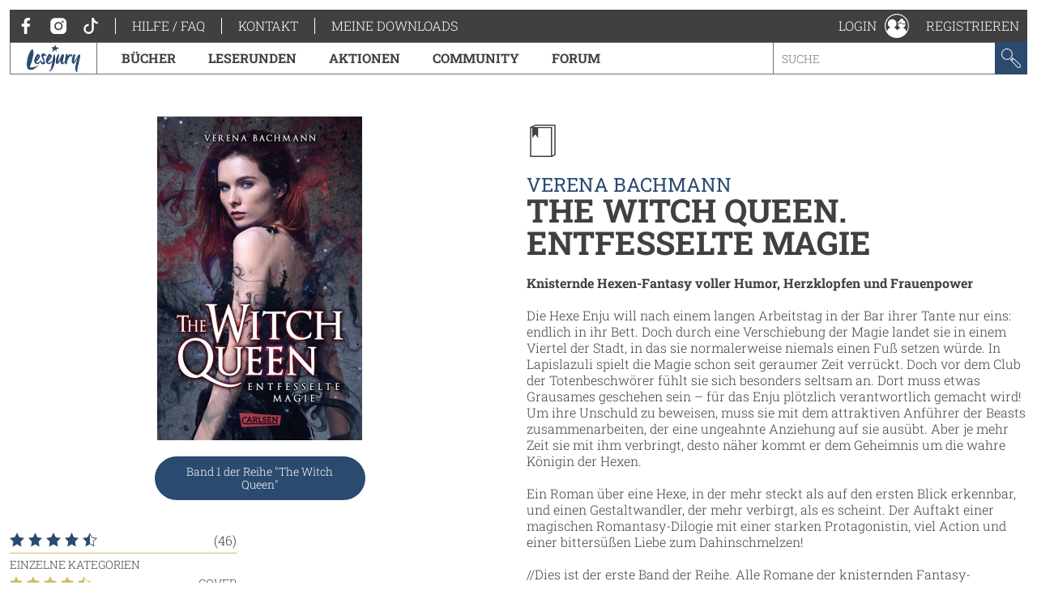

--- FILE ---
content_type: text/html; charset=utf-8
request_url: https://www.lesejury.de/verena-bachmann/buecher/the-witch-queen-entfesselte-magie/9783551584632
body_size: 14030
content:
<!doctype html>
<html lang="de">
<head>
    <link href="favicon.ico" rel="shortcut icon" type="image/ico">

                <meta charset="utf-8">
        <meta name="viewport" content="width=device-width, initial-scale=1, maximum-scale=5, user-scalable=no">
    
    <meta name="robots" content="index,follow,noodp">

    <title>The Witch Queen. Entfesselte Magie | Lesejury</title>

    <link rel="canonical" href="/verena-bachmann/buecher/the-witch-queen-entfesselte-magie/9783551584632">
            <script type="text/javascript">
            var lesejuryIconsConfig = [
                '/assets/toolkit/icons/all.svg',
                '/assets/toolkit/emoticons/all.svg'
            ];
            WebFontConfig = {
                google: {families: ['Roboto+Slab:100,300,400,700:latin']}
            };
        </script>
        <link rel="stylesheet" href="https://www.lesejury.de/assets/toolkit/styles/toolkit.css?v=1764584709">
    
    <script src="https://cloud.ccm19.de/app.js?apiKey=66b91735d8ba1ab2567a7b03cde9b2b71d3bb28d11c8d5f1&amp;domain=636e2121257eba62783050fb" referrerpolicy="origin"></script>
</head>
<body class="">
            <div class="layout-fluid">
            <header class="header">
                <div class="layout">
                    <div class="navigation-wrapper">
                        <span class="hamburger">Menu</span>
                        <div class="mobile-logo">
                            <a href="/">
                                <img itemprop="logo" src="/assets/toolkit/images/logos/lesejury_white.svg" alt="Lesejury">
                            </a>
                        </div>
                        <div class="navigation-inner">
                            <div class="navigation-meta">
    <ul class="navigation-meta__main">
    <li>
        <a class="navigation-meta__link" href="https://www.facebook.com/lesejury/" target="_blank">
            <svg class="icon">
                <use xlink:href="#icon-facebook"></use>
                <title>Facebook</title>
            </svg>
        </a>
        <a class="navigation-meta__link" href="https://www.instagram.com/lesejury/" target="_blank">
            <svg class="icon">
                <use xlink:href="#icon-instagram"></use>
                <title>Instagram</title>
            </svg>
        </a>
        <a class="navigation-meta__link" href="https://www.tiktok.com/@lesejury" target="_blank">
            <svg class="icon">
                <use xlink:href="#icon-tiktok"></use>
                <title>TikTok</title>
            </svg>
        </a>
    </li>
            <li><a href="https://www.lesejury.de/hilfe-faq" target="_self" class="navigation-meta__link">Hilfe / FAQ</a></li>
            <li><a href="https://www.lesejury.de/kontakt" target="_self" class="navigation-meta__link">Kontakt</a></li>
        <li><a href="https://www.lesejury.de/shop/downloads" class="navigation-meta__link" target="_self">Meine Downloads</a></li>
</ul>

</div>                            <nav class="navigation-main">
    <div class="navigation-main__logo" itemscope itemtype="http://schema.org/Organization">
        <a itemprop="url" href="/">
            <img itemprop="logo" src="/assets/toolkit/images/logos/lesejury.svg" alt="Lesejury">
        </a>
    </div>
            <div class="navigation-main-item">
        <a class="navigation-main-item__link" href="/buecher">
            Bücher
        </a>
                            <div class="navigation-main-item__dropdown">
                <div class="navigation-main-panel">
                    <div class="navigation-main-panel__link">
                        <a class="link-emphasized" href="/buecher">
                            Bücher
                            <span class="link-emphasized__icon">
                            <svg class="icon" role="presentation">
                                <use xlink:href="#icon-arrow-right"></use>
                            </svg>
                         </span>
                        </a>
                    </div>
                    <div class="navigation-main-panel__content">
                                                    <div class="navigation-main-panel__column">
                                                                    <span class="headline">
                                        Alle Genres
                                    </span>
                                                                                                    <ul class="navigation-link-list">
                                                                                    <li>
                                                                                                    <a class="navigation-link-list__link" href="/buecher/genres/fantasy-und-science-fiction">Fantasy &amp; Science Fiction</a>
                                                                                            </li>
                                                                                    <li>
                                                                                                    <a class="navigation-link-list__link" href="/buecher/genres/kinder-und-jugend">Kinder &amp; Jugend</a>
                                                                                            </li>
                                                                                    <li>
                                                                                                    <a class="navigation-link-list__link" href="/buecher/genres/krimis-und-thriller">Krimis &amp; Thriller</a>
                                                                                            </li>
                                                                                    <li>
                                                                                                    <a class="navigation-link-list__link" href="/buecher/genres/romane-erzaehlungen">Romane &amp; Erzählungen</a>
                                                                                            </li>
                                                                            </ul>
                                                            </div>
                                                    <div class="navigation-main-panel__column">
                                                                    <span class="headline">
                                        Jetzt stöbern!
                                    </span>
                                                                                                    <ul class="navigation-link-list">
                                                                                    <li>
                                                                                                    <a class="navigation-link-list__icon-link" href="/buecher/empfehlungen-stoebern/neuerscheinungen">
                                                        <svg class="icon" role="presentation">
                                                            <use xlink:href="#icon-new-releases" />
                                                        </svg> Neuerscheinungen
                                                    </a>
                                                                                            </li>
                                                                                    <li>
                                                                                                    <a class="navigation-link-list__icon-link" href="https://www.lesejury.de/rezensionen">
                                                        <svg class="icon" role="presentation">
                                                            <use xlink:href="#icon-reviews" />
                                                        </svg> Neueste Rezensionen
                                                    </a>
                                                                                            </li>
                                                                                    <li>
                                                                                                    <a class="navigation-link-list__icon-link" href="https://www.lesejury.de/praemien">
                                                        <svg class="icon" role="presentation">
                                                            <use xlink:href="#icon-book" />
                                                        </svg> Prämienshop
                                                    </a>
                                                                                            </li>
                                                                            </ul>
                                                            </div>
                                                <ul class="navigation-main-panel__teasers">
                                                            <li>
                                                                    </li>
                                                            <li>
                                                                    </li>
                                                    </ul>
                    </div>
                </div>
            </div>
            </div>
        <div class="navigation-main-item">
        <a class="navigation-main-item__link" href="https://www.lesejury.de/suche/treffer?f[campaign_type]=reading_circle">
            Leserunden
        </a>
                    </div>
        <div class="navigation-main-item">
        <a class="navigation-main-item__link" href="https://www.lesejury.de/aktionen">
            Aktionen
        </a>
                    </div>
        <div class="navigation-main-item">
        <a class="navigation-main-item__link" href="/community">
            Community
        </a>
                            <div class="navigation-main-item__dropdown">
                <div class="navigation-main-panel">
                    <div class="navigation-main-panel__link">
                        <a class="link-emphasized" href="/community">
                            Community
                            <span class="link-emphasized__icon">
                            <svg class="icon" role="presentation">
                                <use xlink:href="#icon-arrow-right"></use>
                            </svg>
                         </span>
                        </a>
                    </div>
                    <div class="navigation-main-panel__content">
                                                    <div class="navigation-main-panel__column">
                                                                    <span class="headline">
                                        Die Lesejury
                                    </span>
                                                                                                    <ul class="navigation-link-list">
                                                                                    <li>
                                                                                                    <a class="navigation-link-list__link" href="/community/aus-der-community/online-mitglieder">Lesejury Mitglieder</a>
                                                                                            </li>
                                                                                    <li>
                                                                                                    <a class="navigation-link-list__link" href="/community/aus-der-community/moderatoren">Moderatorinnen</a>
                                                                                            </li>
                                                                                    <li>
                                                                                                    <a class="navigation-link-list__link" href="/community/aus-der-community/autoren">Autor:innen in der Lesejury</a>
                                                                                            </li>
                                                                                    <li>
                                                                                                    <a class="navigation-link-list__link" href="/community/aus-der-community/rezension-des-monats">Rezensionen des Monats</a>
                                                                                            </li>
                                                                            </ul>
                                                            </div>
                                                    <div class="navigation-main-panel__column">
                                                                    <span class="headline">
                                        Wissenswertes
                                    </span>
                                                                                                    <ul class="navigation-link-list">
                                                                                    <li>
                                                                                                    <a class="navigation-link-list__link" href="/community/wissenswertes/teilnahme-an-leserunden">Wie funktionieren Leserunden?</a>
                                                                                            </li>
                                                                                    <li>
                                                                                                    <a class="navigation-link-list__link" href="/community/wissenswertes/wie-schreibt-man-eine-gute-rezension">Wie schreibt man eine gute Rezension?</a>
                                                                                            </li>
                                                                                    <li>
                                                                                                    <a class="navigation-link-list__link" href="/community/wissenswertes/bonuspunkteuebersicht">Bonuspunkteübersicht</a>
                                                                                            </li>
                                                                                    <li>
                                                                                                    <a class="navigation-link-list__link" href="/community/wissenswertes/unsere-badges">Unsere Badges</a>
                                                                                            </li>
                                                                                    <li>
                                                                                                    <a class="navigation-link-list__link" href="/community/wissenswertes/mitglieder-werben">Mitglieder werben</a>
                                                                                            </li>
                                                                            </ul>
                                                            </div>
                                                    <div class="navigation-main-panel__column">
                                                                    <span class="headline">
                                        Aus der Community
                                    </span>
                                                                                                    <ul class="navigation-link-list">
                                                                                    <li>
                                                                                                    <a class="navigation-link-list__link" href="http://www.lesejury.de/lounges/love-stories">LOVE STORIES</a>
                                                                                            </li>
                                                                                    <li>
                                                                                                    <a class="navigation-link-list__link" href="http://www.lesejury.de/lounges/crimetime">CRIME TIME</a>
                                                                                            </li>
                                                                                    <li>
                                                                                                    <a class="navigation-link-list__link" href="/community/die-community/baumhausbande">Die BaumhausBande</a>
                                                                                            </li>
                                                                            </ul>
                                                            </div>
                                                <ul class="navigation-main-panel__teasers">
                                                            <li>
                                                                    </li>
                                                            <li>
                                                                    </li>
                                                            <li>
                                                                            <a class="navigation-teaser" href="" style="background-image: url();">
                                            <div class="navigation-teaser__content">
                                                <strong class="navigation-teaser__title">
                                                    
                                                </strong>
                                                                                            </div>
                                        </a>
                                                                    </li>
                                                    </ul>
                    </div>
                </div>
            </div>
            </div>
        <div class="navigation-main-item">
        <a class="navigation-main-item__link" href="https://forum.lesejury.de">
            Forum
        </a>
                    </div>

    <form class="search-input" action="/suche/treffer" data-autocomplete-url="/suche/vorschlaege" method="GET">
        <input aria-label="Stichwort" name="q" type="text" placeholder="Suche" accesskey="s" value="">
        <button aria-label="Suchen" type="submit">
            <svg class="icon">
                <use xlink:href="#icon-search"></use>
                <title>Suchen</title>
            </svg>
        </button>
    </form>
</nav>
                        </div>
                        <ul class="navigation-meta__aside">
    <li>
    <div class="navigation-profile">
        <a class="navigation-profile__toggle navigation-wrapper__close" href="/anmelden" data-overlay="ajax" role="button">
            <span class="navigation-profile__label">
                Login
            </span>
            <svg class="icon" role="presentation">
                <use xlink:href="#icon-profile"></use>
            </svg>
        </a>
    </div>
</li>
<li><a href="/nutzer/registrieren" class="navigation-meta__link" target="_self">Registrieren</a></li>

</ul>
                    </div>
                </div>
            </header>
                    </div>
    
            <main class="main--no-breadcrumb">
                <section class="layout-grid" itemscope itemtype="http://schema.org/Book">
        <div class="layout-grid__col">
                <figure class="product-flat product-flat--huge">
        <div class="product-flat__wrapper">
            <img class="product-flat__cover" src="https://www.lesejury.de/media/images/product-huge/the-witch-queen-entfesselte-magie_9783551584632.jpg" alt="Cover-Bild The Witch Queen. Entfesselte Magie">
        </div>
                    </figure>

                            <div class="info-label-wrapper">
                    <span class="info-label">
                                            Band 1
                                        der Reihe "The Witch Queen"
                    </span>
                </div>
            
            <div class="section">
                <div class="rating-stats" itemprop="aggregateRating" itemscope itemtype="http://schema.org/AggregateRating">
                    <div class="rating-stats__rating">
                        <div class="star-rating">
            <span class="star-rating__star">
            <svg class="icon" role="presentation">
                <use xlink:href="#icon-star-filled" />
            </svg>
        </span>
            <span class="star-rating__star">
            <svg class="icon" role="presentation">
                <use xlink:href="#icon-star-filled" />
            </svg>
        </span>
            <span class="star-rating__star">
            <svg class="icon" role="presentation">
                <use xlink:href="#icon-star-filled" />
            </svg>
        </span>
            <span class="star-rating__star">
            <svg class="icon" role="presentation">
                <use xlink:href="#icon-star-filled" />
            </svg>
        </span>
            <span class="star-rating__star">
            <svg class="icon" role="presentation">
                <use xlink:href="#icon-star-half" />
            </svg>
        </span>
    </div>                        <meta itemprop="ratingValue" content="4.5" />
                        <meta itemprop="bestRating" content="5" />
                        <meta itemprop="ratingCount" content="46" />
                        <meta itemprop="reviewCount" content="46" />
                        (46)
                    </div>
                                                                <ul class="rating-stats__entries">
                            <li><span class="rating-stats__label">Einzelne Kategorien</span></li>
                                                            <li>
                                    <div class="star-rating">
            <span class="star-rating__star">
            <svg class="icon" role="presentation">
                <use xlink:href="#icon-star-filled" />
            </svg>
        </span>
            <span class="star-rating__star">
            <svg class="icon" role="presentation">
                <use xlink:href="#icon-star-filled" />
            </svg>
        </span>
            <span class="star-rating__star">
            <svg class="icon" role="presentation">
                <use xlink:href="#icon-star-filled" />
            </svg>
        </span>
            <span class="star-rating__star">
            <svg class="icon" role="presentation">
                <use xlink:href="#icon-star-filled" />
            </svg>
        </span>
            <span class="star-rating__star">
            <svg class="icon" role="presentation">
                <use xlink:href="#icon-star-half" />
            </svg>
        </span>
    </div>                                    Cover
                                </li>
                                                            <li>
                                    <div class="star-rating">
            <span class="star-rating__star">
            <svg class="icon" role="presentation">
                <use xlink:href="#icon-star-filled" />
            </svg>
        </span>
            <span class="star-rating__star">
            <svg class="icon" role="presentation">
                <use xlink:href="#icon-star-filled" />
            </svg>
        </span>
            <span class="star-rating__star">
            <svg class="icon" role="presentation">
                <use xlink:href="#icon-star-filled" />
            </svg>
        </span>
            <span class="star-rating__star">
            <svg class="icon" role="presentation">
                <use xlink:href="#icon-star-filled" />
            </svg>
        </span>
            <span class="star-rating__star">
            <svg class="icon" role="presentation">
                <use xlink:href="#icon-star-half" />
            </svg>
        </span>
    </div>                                    Erzählstil
                                </li>
                                                            <li>
                                    <div class="star-rating">
            <span class="star-rating__star">
            <svg class="icon" role="presentation">
                <use xlink:href="#icon-star-filled" />
            </svg>
        </span>
            <span class="star-rating__star">
            <svg class="icon" role="presentation">
                <use xlink:href="#icon-star-filled" />
            </svg>
        </span>
            <span class="star-rating__star">
            <svg class="icon" role="presentation">
                <use xlink:href="#icon-star-filled" />
            </svg>
        </span>
            <span class="star-rating__star">
            <svg class="icon" role="presentation">
                <use xlink:href="#icon-star-filled" />
            </svg>
        </span>
            <span class="star-rating__star">
            <svg class="icon" role="presentation">
                <use xlink:href="#icon-star-half" />
            </svg>
        </span>
    </div>                                    Handlung
                                </li>
                                                            <li>
                                    <div class="star-rating">
            <span class="star-rating__star">
            <svg class="icon" role="presentation">
                <use xlink:href="#icon-star-filled" />
            </svg>
        </span>
            <span class="star-rating__star">
            <svg class="icon" role="presentation">
                <use xlink:href="#icon-star-filled" />
            </svg>
        </span>
            <span class="star-rating__star">
            <svg class="icon" role="presentation">
                <use xlink:href="#icon-star-filled" />
            </svg>
        </span>
            <span class="star-rating__star">
            <svg class="icon" role="presentation">
                <use xlink:href="#icon-star-filled" />
            </svg>
        </span>
            <span class="star-rating__star">
            <svg class="icon" role="presentation">
                <use xlink:href="#icon-star-half" />
            </svg>
        </span>
    </div>                                    Charaktere
                                </li>
                                                    </ul>
                                                        </div>
                <ul class="action-list">
                                            <li>
                            <a href="http://www.bic-media.com/mobile/mobileWidget-jqm1.4.html?buyButton=no&amp;showExtraShopButton=false&amp;fullscreen=yes&amp;isbn=9783551584632" class="action-list__link">
                                <svg class="icon" role="presentation">
                                    <use xlink:href="#icon-extract"></use>
                                </svg>
                                                                    Leseprobe ansehen
                                                            </a>
                        </li>
                                                                                                        <li>
                            <a href="/anmelden?alf=%2Fverena-bachmann%2Fbuecher%2Fthe-witch-queen-entfesselte-magie%2F9783551584632&alm=page" class="action-list__link" data-overlay="ajax" rel="nofollow">
                                <svg class="icon" role="presentation">
                                    <use xlink:href="#icon-needs-login"></use>
                                </svg>
                                Rezension schreiben
                            </a>
                        </li>
                        <li>
                            <a href="/anmelden?alf=%2Fverena-bachmann%2Fbuecher%2Fthe-witch-queen-entfesselte-magie%2F9783551584632&alm=page" class="action-list__link" data-overlay="ajax" rel="nofollow">
                                <svg class="icon" role="presentation">
                                    <use xlink:href="#icon-needs-login"></use>
                                </svg>
                                Produkt ins Regal stellen
                            </a>
                        </li>
                                    </ul>
                <ul class="action-list">
                                    </ul>
            </div>
            <div class="section">
                <div>
                    <div class="pbs-product-price">
                        <div class="pbs-money">
                            <span class="pbs-amount">15,00</span>
                            <span class="pbs-currency">€</span>
                        </div>
                        <div class="pbs-tax-note">inkl. MwSt</div>
                    </div>
                </div>
                <ul class="product-stats">
                    <li class="product-stats__entry">
                        <strong class="product-stats__label">Verlag:</strong>
                        <span itemprop="publisher">Carlsen</span>
                    </li>
                                                                <li class="product-stats__entry">
                            <strong class="product-stats__label">Themenbereich:</strong>
                            <span itemprop="publisher">
                                Belletristik
                                                                    - Fantasy: Romance
                                                            </span>
                        </li>
                                        <li class="product-stats__entry">
                        <strong class="product-stats__label">Genre:</strong>
                        <span itemprop="publisher">keine Angabe / keine Angabe</span>
                    </li>
                                            <li class="product-stats__entry">
                            <strong class="product-stats__label">Seitenzahl:</strong>
                            <span itemprop="numberOfPages">368</span>
                        </li>
                                        <li class="product-stats__entry">
                        <strong class="product-stats__label">Ersterscheinung:</strong>
                        28.06.2021
                    </li>
                    <li class="product-stats__entry">
                        <strong class="product-stats__label">ISBN:</strong>
                        <span itemprop="isbn">9783551584632</span>
                    </li>
                                        
                                    </ul>
            </div>
        </div>
        <div class="layout-grid__col">
            <div class="section">
                <div class="icon-header">
                    <svg class="icon">
                        <use xlink:href="#icon-book" />
                    </svg>
                </div>

                <header class="text-header text-header--huge">
                                            <small class="text-header__topline">
                                                            <a class="link" href="/suche/treffer?f%5Bauthors%5D=Verena+Bachmann">Verena Bachmann</a>                                                    </small>
                                        <h1 class="headline headline--huge">
                        The Witch Queen. Entfesselte Magie
                    </h1>
                                    </header>

                                                <div class="rich-text" itemprop="description">
                    
                        
            <p>
                                
                <strong>Knisternde Hexen-Fantasy voller Humor, Herzklopfen und Frauenpower </strong>
                            
            </p>
                        
            <p>Die Hexe Enju will nach einem langen Arbeitstag in der Bar ihrer Tante nur eins: endlich in ihr Bett. Doch durch eine Verschiebung der Magie landet sie in einem Viertel der Stadt, in das sie normalerweise niemals einen Fuß setzen würde. In Lapislazuli spielt die Magie schon seit geraumer Zeit verrückt. Doch vor dem Club der Totenbeschwörer fühlt sie sich besonders seltsam an. Dort muss etwas Grausames geschehen sein – für das Enju plötzlich verantwortlich gemacht wird! Um ihre Unschuld zu beweisen, muss sie mit dem attraktiven Anführer der Beasts zusammenarbeiten, der eine ungeahnte Anziehung auf sie ausübt. Aber je mehr Zeit sie mit ihm verbringt, desto näher kommt er dem Geheimnis um die wahre Königin der Hexen. </p>
                        
            <p>
                                Ein Roman über eine Hexe, in der mehr steckt als auf den ersten Blick erkennbar, und einen Gestaltwandler, der mehr verbirgt, als es scheint. Der Auftakt einer magischen Romantasy-Dilogie mit einer starken Protagonistin, viel Action und einer bittersüßen Liebe zum Dahinschmelzen! 
                
                <br/>
                                 
                
                <br/>
                                //Dies ist der erste Band der Reihe. Alle Romane der knisternden Fantasy-Liebesgeschichte: 
                
                <br/>
                                -- Band 1: The Witch Queen. Entfesselte Magie
                
                <br/>
                                -- Band 2: Rise of the Witch Queen. Beraubte Magie
                
                <br/>
                                -- Band 3: Fate of the Witch Queen. Verschollene Magie//
                
                <br/>
                            
            </p>
                    
        
                </div>
            </div>
                                        <div class="section">
                    <h3 class="section-headline">
                        Dieses Produkt bei deinem lokalen Buchhändler bestellen
                    </h3>
                    <ul class="logo-list">
                        <li>
                            <a href="https://www.buchhandel.de/buch/9783551584632?MVB-Kennnummer=5271615">
                                <img src="/assets/toolkit/images/affiliate/buchhandel.png" alt="Buchhandel.de">
                            </a>
                        </li>
                    </ul>
                </div>
                                                                                                                                        <div class="section">
                    <h3 class="section-headline">
                        Lesejury-Facts
                    </h3>
                    <div class="rich-text">
                        <ul>
                                                                                                <li>
                                        <a href="/nutzer/profil/-Sunny-">-Sunny-</a>,
                                        <a href="/nutzer/profil/Laraundluca">Laraundluca</a> und
                                        <a href="/2994585/im-regal">40 weitere Mitglieder</a> haben dieses Buch in einem Regal.
                                    </li>
                                                            
                                                                                                <li><a href="/nutzer/profil/Tini007">Tini007</a> liest dieses Buch aktuell.</li>
                                                            
                                                                                                <li>
                                        <a href="/nutzer/profil/-Sunny-">-Sunny-</a>,
                                        <a href="/nutzer/profil/Laraundluca">Laraundluca</a> und
                                        <a href="/2994585/gelesen">31 weitere Mitglieder</a> haben dieses Buch gelesen.
                                    </li>
                                                            
                                                                                                <li>
                                        Dieser Titel ist das Lieblingsbuch von
                                        <a href="/nutzer/profil/-Sunny-">-Sunny-</a> und
                                        <a href="/nutzer/profil/schokomeli">schokomeli</a>.
                                    </li>
                                                                                    </ul>
                    </div>
                </div>
                    </div>
    </section>

    <section class="layout" id="reviews">
    <h3 class="section-headline">Meinungen aus der Lesejury</h3>
    <div class="tabs" data-tabs-links="true">
        <nav class="tabs__nav tabs__scroll-buttons">
            <ul>
                                    <li><a class="tabs__link is-active-tab" href="/verena-bachmann/buecher/the-witch-queen-entfesselte-magie/9783551584632" data-href="/verena-bachmann/buecher/the-witch-queen-entfesselte-magie/9783551584632?tab=reviews#reviews" data-tab-id="tab-reviews">Rezensionen (46)</a></li>
                            </ul>
            <span class="tabs__scroll tabs__scroll--prev"></span>
            <span class="tabs__scroll tabs__scroll--next"></span>
        </nav>
    </div>
                        <div class="sort sort--align-right">
                <label class="input-select">
                    <select aria-label="Sortierung der Rezensionen">
                        <option value="/verena-bachmann/buecher/the-witch-queen-entfesselte-magie/9783551584632?tab=reviews&s=1#reviews">am besten bewertete Rezensionen zuerst</option>
                        <option value="/verena-bachmann/buecher/the-witch-queen-entfesselte-magie/9783551584632?tab=reviews&s=2#reviews">neueste Rezensionen zuerst</option>
                        <option value="/verena-bachmann/buecher/the-witch-queen-entfesselte-magie/9783551584632?tab=reviews&s=3#reviews" selected="">Rezensionen mit den meisten Sternen zuerst</option>
                        <option value="/verena-bachmann/buecher/the-witch-queen-entfesselte-magie/9783551584632?tab=reviews&s=4#reviews">Rezensionen mit den wenigsten Sternen zuerst</option>
                    </select>
                </label>
            </div>
                <article class="review"
      id="review_822157" itemprop="review" itemscope itemtype="http://schema.org/Review">
        <aside class="review__sidebar">
            <div itemprop="itemReviewed" itemscope itemtype="http://schema.org/Thing">
                <meta itemprop="name" content="The Witch Queen. Entfesselte Magie">
                <meta itemprop="identifier" content="9783551584632">
                <meta itemprop="url" content="http://www.lesejury.de/verena-bachmann/buecher/the-witch-queen-entfesselte-magie/9783551584632">
            </div>
                                <a class="link" href="/nutzer/profil/Nicole10771" rel="nofollow">
    <div class="user-image
                     user-image--big                                                    user-image--with-role user-image--lounge
                            ">
                    <img src="https://www.lesejury.de/media/images/avatar-big/ffba02842e55bc83bc1c1798b60c3eb4/profile-image-46676-1623216674.jpg" alt="Profilbild von Nicole10771" title="Nicole10771">
                                        </div>
    <h4 class="headline headline--tiny">Nicole10771</h4>    </a>
                        <meta itemprop="author" content="Nicole10771">
        </aside>
        <div class="review__main">
            <header class="text-header">
                                <small class="text-header__topline">Veröffentlicht am <meta itemprop="datePublished" content="2024-02-06">06.02.2024</small>
                <h3 class="headline">
                    <a class="copy-link" href="http://www.lesejury.de/rezensionen/deeplink/822157/Product" target="_self">
                        <meta itemprop="url" content="http://www.lesejury.de/rezensionen/deeplink/822157/Product">
                        <svg class="icon">
                            <use xlink:href="#icon-link"></use>
                        </svg>
                        <div class="copy-link__tooltip" style="display: none; opacity: 0; transform: translateX(0px) translateY(-50%);">
                            <button aria-label="Link kopieren" class="button button--icon" type="button">
                                Link kopieren
                                <svg class="icon" role="presentation">
                                    <use xlink:href="#icon-link"></use>
                                </svg>
                            </button>
                        </div>
                    </a>
                    <a class="link" href="javascript:" itemprop="headline">Verena Bachmann - The Witch Queen. Entfesselte Magie</a>
                </h3>
                                            </header>
            <div class="review__rating" itemprop="reviewRating" itemscope itemtype="http://schema.org/Rating">
                <div class="voting">
                    <span class="voting__votes-up">0</span>
                    <button aria-label="Positiv bewerten" class="vote-button"
                        type="button" data-voting-href="/abstimmen/rezension/822157/up"
                        disabled>
                        <svg class="icon">
                            <use xlink:href="#icon-thumbs-up"></use>
                            <title>Positiv bewerten</title>
                        </svg>
                    </button>
                </div>
                <div class="star-rating">
            <span class="star-rating__star">
            <svg class="icon" role="presentation">
                <use xlink:href="#icon-star-filled" />
            </svg>
        </span>
            <span class="star-rating__star">
            <svg class="icon" role="presentation">
                <use xlink:href="#icon-star-filled" />
            </svg>
        </span>
            <span class="star-rating__star">
            <svg class="icon" role="presentation">
                <use xlink:href="#icon-star-filled" />
            </svg>
        </span>
            <span class="star-rating__star">
            <svg class="icon" role="presentation">
                <use xlink:href="#icon-star-filled" />
            </svg>
        </span>
            <span class="star-rating__star">
            <svg class="icon" role="presentation">
                <use xlink:href="#icon-star-filled" />
            </svg>
        </span>
    </div>                <meta itemprop="ratingValue" content="5" />
            </div>
            <div class="review__preview" aria-hidden>
                <p class="paragraph">Verena Bachmann - The Witch Queen. Entfesselte Magie: Magischer Urban Fantasy-Liebesroman über eine mächtige Hexenkönigin, die nie eine werden wollte (1) <br />
<br />
Die Hexe Enju will nach einem langen Arbeitstag ...</p>
            </div>
            <div class="review__content">
                <p class="paragraph" itemprop="reviewBody">Verena Bachmann - The Witch Queen. Entfesselte Magie: Magischer Urban Fantasy-Liebesroman über eine mächtige Hexenkönigin, die nie eine werden wollte (1) <br />
<br />
Die Hexe Enju will nach einem langen Arbeitstag in der Bar ihrer Tante nur eins: endlich in ihr Bett. Doch durch eine Verschiebung der Magie landet sie in einem Viertel der Stadt, in das sie normalerweise niemals einen Fuß setzen würde. In Lapislazuli spielt die Magie schon seit geraumer Zeit verrückt. Doch vor dem Club der Totenbeschwörer fühlt sie sich besonders seltsam an. Dort muss etwas Grausames geschehen sein – für das Enju plötzlich verantwortlich gemacht wird! Um ihre Unschuld zu beweisen, muss sie mit dem attraktiven Anführer der Beasts zusammenarbeiten, der eine ungeahnte Anziehung auf sie ausübt. Aber je mehr Zeit sie mit ihm verbringt, desto näher kommt er dem Geheimnis um die wahre Königin der Hexen.  <br />
<br />
Der Klappentext ist mega einladend und passt gut zur Geschichte. Sehr einladend der Text. <br />
<br />
Der Einstieg in die tolle Geschichte fiel mir durch den flüssigen Schreibstil gar nicht schwer. Er ist angenehm und gut verständlich. <br />
<br />
Die Kapitel haben eine super Länge. Das finde ich sehr wichtig, wenn sie zu lang sind, dann zieht es sich immer, wenn man mal eine Pause machen muss. Hier ist das nicht der Fall. Nachdem ich das Buch angefangen hatte, war ich auch schnell durch. <br />
<br />
Ich finde die Ornamente auch sehr schön in dem Buch. <br />
<br />
Die Geschichte an sich ist sehr gut strukturiert und man erfährt nach und nach immer mehr von den Protagonisten. Der Storyaufbau bekommt auch einen Pluspunkt von mir. Es ist von der ersten Minute an spannend und die Geschichte zog mich in den Bann bis zur letzten Seite. Die Geschichte ist abgeschlossen und dennoch bekommt man schon einen Themen Geschmack auf den zweiten Teil. <br />
<br />
Die Charaktere sind so schön ausgebaut und auch liebenswert. Ausserdem mag ich die kleinen Machtspiele zwischen dem Drachen und der Hexe. Klare Weiterempfehlung. <br />
<br />
<h3>bookstagram </h3>romantasy <h3>bookiesupport </h3>bookstagrammer <h3>bookstagramdeutschland </h3>bücherliebe <h3>bücherverliebt </h3>magischebücher <h3>fantasy </h3>lesenmachtsüchtig <h3>lesenistschön </h3>bücherwelt <h3>bücherwurm </h3>fantasy <h3>romantasyroman </h3>bookstagramchallenge <h3>bibliophile </h3>buchmagie😍</p>
                                                    <ul class="rating-stats__entries">
                        <li><span class="rating-stats__label">Einzelne Kategorien</span></li>
                                                    <li>
                                <div class="star-rating">
            <span class="star-rating__star">
            <svg class="icon" role="presentation">
                <use xlink:href="#icon-star-filled" />
            </svg>
        </span>
            <span class="star-rating__star">
            <svg class="icon" role="presentation">
                <use xlink:href="#icon-star-filled" />
            </svg>
        </span>
            <span class="star-rating__star">
            <svg class="icon" role="presentation">
                <use xlink:href="#icon-star-filled" />
            </svg>
        </span>
            <span class="star-rating__star">
            <svg class="icon" role="presentation">
                <use xlink:href="#icon-star-filled" />
            </svg>
        </span>
            <span class="star-rating__star">
            <svg class="icon" role="presentation">
                <use xlink:href="#icon-star-filled" />
            </svg>
        </span>
    </div>                                Cover
                            </li>
                                                    <li>
                                <div class="star-rating">
            <span class="star-rating__star">
            <svg class="icon" role="presentation">
                <use xlink:href="#icon-star-filled" />
            </svg>
        </span>
            <span class="star-rating__star">
            <svg class="icon" role="presentation">
                <use xlink:href="#icon-star-filled" />
            </svg>
        </span>
            <span class="star-rating__star">
            <svg class="icon" role="presentation">
                <use xlink:href="#icon-star-filled" />
            </svg>
        </span>
            <span class="star-rating__star">
            <svg class="icon" role="presentation">
                <use xlink:href="#icon-star-filled" />
            </svg>
        </span>
            <span class="star-rating__star">
            <svg class="icon" role="presentation">
                <use xlink:href="#icon-star-filled" />
            </svg>
        </span>
    </div>                                Erzählstil
                            </li>
                                                    <li>
                                <div class="star-rating">
            <span class="star-rating__star">
            <svg class="icon" role="presentation">
                <use xlink:href="#icon-star-filled" />
            </svg>
        </span>
            <span class="star-rating__star">
            <svg class="icon" role="presentation">
                <use xlink:href="#icon-star-filled" />
            </svg>
        </span>
            <span class="star-rating__star">
            <svg class="icon" role="presentation">
                <use xlink:href="#icon-star-filled" />
            </svg>
        </span>
            <span class="star-rating__star">
            <svg class="icon" role="presentation">
                <use xlink:href="#icon-star-filled" />
            </svg>
        </span>
            <span class="star-rating__star">
            <svg class="icon" role="presentation">
                <use xlink:href="#icon-star-filled" />
            </svg>
        </span>
    </div>                                Handlung
                            </li>
                                                    <li>
                                <div class="star-rating">
            <span class="star-rating__star">
            <svg class="icon" role="presentation">
                <use xlink:href="#icon-star-filled" />
            </svg>
        </span>
            <span class="star-rating__star">
            <svg class="icon" role="presentation">
                <use xlink:href="#icon-star-filled" />
            </svg>
        </span>
            <span class="star-rating__star">
            <svg class="icon" role="presentation">
                <use xlink:href="#icon-star-filled" />
            </svg>
        </span>
            <span class="star-rating__star">
            <svg class="icon" role="presentation">
                <use xlink:href="#icon-star-filled" />
            </svg>
        </span>
            <span class="star-rating__star">
            <svg class="icon" role="presentation">
                <use xlink:href="#icon-star-filled" />
            </svg>
        </span>
    </div>                                Charaktere
                            </li>
                                            </ul>
                                <ul class="action-list action-list--align-right">
                                                                            </ul>
            </div>
        </div>
        <button aria-label="Rezension auf-/zuklappen" class="open-close-button" title="Rezension auf-/zuklappen"></button>
    </article>
    <article class="review"
      id="review_709345" itemprop="review" itemscope itemtype="http://schema.org/Review">
        <aside class="review__sidebar">
            <div itemprop="itemReviewed" itemscope itemtype="http://schema.org/Thing">
                <meta itemprop="name" content="The Witch Queen. Entfesselte Magie">
                <meta itemprop="identifier" content="9783551584632">
                <meta itemprop="url" content="http://www.lesejury.de/verena-bachmann/buecher/the-witch-queen-entfesselte-magie/9783551584632">
            </div>
                                <a class="link" href="/nutzer/profil/schokomeli" rel="nofollow">
    <div class="user-image
                     user-image--big                                                    user-image--with-role user-image--lounge
                            ">
                    <img src="https://www.lesejury.de/media/images/avatar-big/027b58aefb8131318ae1b3a7fba017eb/profile-image-56259-1667049928.jpg" alt="Profilbild von schokomeli" title="schokomeli">
                                        </div>
    <h4 class="headline headline--tiny">schokomeli</h4>    </a>
                        <meta itemprop="author" content="schokomeli">
        </aside>
        <div class="review__main">
            <header class="text-header">
                                <small class="text-header__topline">Veröffentlicht am <meta itemprop="datePublished" content="2023-03-17">17.03.2023</small>
                <h3 class="headline">
                    <a class="copy-link" href="http://www.lesejury.de/rezensionen/deeplink/709345/Product" target="_self">
                        <meta itemprop="url" content="http://www.lesejury.de/rezensionen/deeplink/709345/Product">
                        <svg class="icon">
                            <use xlink:href="#icon-link"></use>
                        </svg>
                        <div class="copy-link__tooltip" style="display: none; opacity: 0; transform: translateX(0px) translateY(-50%);">
                            <button aria-label="Link kopieren" class="button button--icon" type="button">
                                Link kopieren
                                <svg class="icon" role="presentation">
                                    <use xlink:href="#icon-link"></use>
                                </svg>
                            </button>
                        </div>
                    </a>
                    <a class="link" href="javascript:" itemprop="headline">Sehr schönes Buch </a>
                </h3>
                                            </header>
            <div class="review__rating" itemprop="reviewRating" itemscope itemtype="http://schema.org/Rating">
                <div class="voting">
                    <span class="voting__votes-up">0</span>
                    <button aria-label="Positiv bewerten" class="vote-button"
                        type="button" data-voting-href="/abstimmen/rezension/709345/up"
                        disabled>
                        <svg class="icon">
                            <use xlink:href="#icon-thumbs-up"></use>
                            <title>Positiv bewerten</title>
                        </svg>
                    </button>
                </div>
                <div class="star-rating">
            <span class="star-rating__star">
            <svg class="icon" role="presentation">
                <use xlink:href="#icon-star-filled" />
            </svg>
        </span>
            <span class="star-rating__star">
            <svg class="icon" role="presentation">
                <use xlink:href="#icon-star-filled" />
            </svg>
        </span>
            <span class="star-rating__star">
            <svg class="icon" role="presentation">
                <use xlink:href="#icon-star-filled" />
            </svg>
        </span>
            <span class="star-rating__star">
            <svg class="icon" role="presentation">
                <use xlink:href="#icon-star-filled" />
            </svg>
        </span>
            <span class="star-rating__star">
            <svg class="icon" role="presentation">
                <use xlink:href="#icon-star-filled" />
            </svg>
        </span>
    </div>                <meta itemprop="ratingValue" content="5" />
            </div>
            <div class="review__preview" aria-hidden>
                <p class="paragraph">Das Buch hat mir sehr gut gefallen. Wirklich eine tolle Geschichte.</p>
            </div>
            <div class="review__content">
                <p class="paragraph" itemprop="reviewBody">Das Buch hat mir sehr gut gefallen. Wirklich eine tolle Geschichte.</p>
                                                    <ul class="rating-stats__entries">
                        <li><span class="rating-stats__label">Einzelne Kategorien</span></li>
                                                    <li>
                                <div class="star-rating">
            <span class="star-rating__star">
            <svg class="icon" role="presentation">
                <use xlink:href="#icon-star-filled" />
            </svg>
        </span>
            <span class="star-rating__star">
            <svg class="icon" role="presentation">
                <use xlink:href="#icon-star-filled" />
            </svg>
        </span>
            <span class="star-rating__star">
            <svg class="icon" role="presentation">
                <use xlink:href="#icon-star-filled" />
            </svg>
        </span>
            <span class="star-rating__star">
            <svg class="icon" role="presentation">
                <use xlink:href="#icon-star-filled" />
            </svg>
        </span>
            <span class="star-rating__star">
            <svg class="icon" role="presentation">
                <use xlink:href="#icon-star-filled" />
            </svg>
        </span>
    </div>                                Cover
                            </li>
                                                    <li>
                                <div class="star-rating">
            <span class="star-rating__star">
            <svg class="icon" role="presentation">
                <use xlink:href="#icon-star-filled" />
            </svg>
        </span>
            <span class="star-rating__star">
            <svg class="icon" role="presentation">
                <use xlink:href="#icon-star-filled" />
            </svg>
        </span>
            <span class="star-rating__star">
            <svg class="icon" role="presentation">
                <use xlink:href="#icon-star-filled" />
            </svg>
        </span>
            <span class="star-rating__star">
            <svg class="icon" role="presentation">
                <use xlink:href="#icon-star-filled" />
            </svg>
        </span>
            <span class="star-rating__star">
            <svg class="icon" role="presentation">
                <use xlink:href="#icon-star-filled" />
            </svg>
        </span>
    </div>                                Erzählstil
                            </li>
                                                    <li>
                                <div class="star-rating">
            <span class="star-rating__star">
            <svg class="icon" role="presentation">
                <use xlink:href="#icon-star-filled" />
            </svg>
        </span>
            <span class="star-rating__star">
            <svg class="icon" role="presentation">
                <use xlink:href="#icon-star-filled" />
            </svg>
        </span>
            <span class="star-rating__star">
            <svg class="icon" role="presentation">
                <use xlink:href="#icon-star-filled" />
            </svg>
        </span>
            <span class="star-rating__star">
            <svg class="icon" role="presentation">
                <use xlink:href="#icon-star-filled" />
            </svg>
        </span>
            <span class="star-rating__star">
            <svg class="icon" role="presentation">
                <use xlink:href="#icon-star-filled" />
            </svg>
        </span>
    </div>                                Handlung
                            </li>
                                                    <li>
                                <div class="star-rating">
            <span class="star-rating__star">
            <svg class="icon" role="presentation">
                <use xlink:href="#icon-star-filled" />
            </svg>
        </span>
            <span class="star-rating__star">
            <svg class="icon" role="presentation">
                <use xlink:href="#icon-star-filled" />
            </svg>
        </span>
            <span class="star-rating__star">
            <svg class="icon" role="presentation">
                <use xlink:href="#icon-star-filled" />
            </svg>
        </span>
            <span class="star-rating__star">
            <svg class="icon" role="presentation">
                <use xlink:href="#icon-star-filled" />
            </svg>
        </span>
            <span class="star-rating__star">
            <svg class="icon" role="presentation">
                <use xlink:href="#icon-star-filled" />
            </svg>
        </span>
    </div>                                Charaktere
                            </li>
                                            </ul>
                                <ul class="action-list action-list--align-right">
                                                                            </ul>
            </div>
        </div>
        <button aria-label="Rezension auf-/zuklappen" class="open-close-button" title="Rezension auf-/zuklappen"></button>
    </article>
    <article class="review"
      id="review_671865" itemprop="review" itemscope itemtype="http://schema.org/Review">
        <aside class="review__sidebar">
            <div itemprop="itemReviewed" itemscope itemtype="http://schema.org/Thing">
                <meta itemprop="name" content="The Witch Queen. Entfesselte Magie">
                <meta itemprop="identifier" content="9783551584632">
                <meta itemprop="url" content="http://www.lesejury.de/verena-bachmann/buecher/the-witch-queen-entfesselte-magie/9783551584632">
            </div>
                                <a class="link" href="/nutzer/profil/time_to_read" rel="nofollow">
    <div class="user-image
                     user-image--big                                                    user-image--with-role user-image--lounge
                            ">
                    <img src="https://www.lesejury.de/media/images/avatar-big/3bda096f4dce964fbd6cc85bffeb8c79/profile-image-20229-1633434391.jpg" alt="Profilbild von time_to_read" title="time_to_read">
                                        </div>
    <h4 class="headline headline--tiny">time_to_read</h4>    </a>
                        <meta itemprop="author" content="time_to_read">
        </aside>
        <div class="review__main">
            <header class="text-header">
                                <small class="text-header__topline">Veröffentlicht am <meta itemprop="datePublished" content="2022-11-25">25.11.2022</small>
                <h3 class="headline">
                    <a class="copy-link" href="http://www.lesejury.de/rezensionen/deeplink/671865/Product" target="_self">
                        <meta itemprop="url" content="http://www.lesejury.de/rezensionen/deeplink/671865/Product">
                        <svg class="icon">
                            <use xlink:href="#icon-link"></use>
                        </svg>
                        <div class="copy-link__tooltip" style="display: none; opacity: 0; transform: translateX(0px) translateY(-50%);">
                            <button aria-label="Link kopieren" class="button button--icon" type="button">
                                Link kopieren
                                <svg class="icon" role="presentation">
                                    <use xlink:href="#icon-link"></use>
                                </svg>
                            </button>
                        </div>
                    </a>
                    <a class="link" href="javascript:" itemprop="headline">Unerwartet gut</a>
                </h3>
                                            </header>
            <div class="review__rating" itemprop="reviewRating" itemscope itemtype="http://schema.org/Rating">
                <div class="voting">
                    <span class="voting__votes-up">0</span>
                    <button aria-label="Positiv bewerten" class="vote-button"
                        type="button" data-voting-href="/abstimmen/rezension/671865/up"
                        disabled>
                        <svg class="icon">
                            <use xlink:href="#icon-thumbs-up"></use>
                            <title>Positiv bewerten</title>
                        </svg>
                    </button>
                </div>
                <div class="star-rating">
            <span class="star-rating__star">
            <svg class="icon" role="presentation">
                <use xlink:href="#icon-star-filled" />
            </svg>
        </span>
            <span class="star-rating__star">
            <svg class="icon" role="presentation">
                <use xlink:href="#icon-star-filled" />
            </svg>
        </span>
            <span class="star-rating__star">
            <svg class="icon" role="presentation">
                <use xlink:href="#icon-star-filled" />
            </svg>
        </span>
            <span class="star-rating__star">
            <svg class="icon" role="presentation">
                <use xlink:href="#icon-star-filled" />
            </svg>
        </span>
            <span class="star-rating__star">
            <svg class="icon" role="presentation">
                <use xlink:href="#icon-star-filled" />
            </svg>
        </span>
    </div>                <meta itemprop="ratingValue" content="5" />
            </div>
            <div class="review__preview" aria-hidden>
                <p class="paragraph">Das Cover gefällt mir sehr gut. Ich finde es echt schön und ansprechend. Außerdem hatte es sofort meine Neugier geweckt.<br />
<br />
Von dem Buch bin ich leider sehr enttäuscht. Die Kurzgeschichten haben mir fast ...</p>
            </div>
            <div class="review__content">
                <p class="paragraph" itemprop="reviewBody">Das Cover gefällt mir sehr gut. Ich finde es echt schön und ansprechend. Außerdem hatte es sofort meine Neugier geweckt.<br />
<br />
Von dem Buch bin ich leider sehr enttäuscht. Die Kurzgeschichten haben mir fast ausnahmslos nicht gefallen. Es ließ sich nicht schön lesen. <br />
Die Geschichten waren gleichzeitig zu langatmig, aber auch zu kurz. Die Charaktere hatten keine Tiefe, waren farblos und mir fremd. Die jeweiligen Handlungen waren zumeist langweilig und nicht schön. Mir hat eindeutig der Bezug zu den literarischen Vorlagen gefällt. Außer dass die Charaktere die gleichen Namen haben, hatten sie aus meiner Sicht nichts mit den literarischen Vorlagen gemeinsam. Demnach ist es für mich auch keine Neuerzählung, die die Frauen stärker darstellt, sondern einfach neue Erzählungen. Zudem waren mir die Frauen in den meisten Geschichten tatsächlich sehr unsympathisch, was in Anbetracht des 'Ziels' dieses Buches wirklich schade ist. <br />
Das Buch wird als neue Darstellung der Liebe angepriesen und dass die Frauen vor allem an sich denken wird hervorgehoben, aber ich finde an den Kurzgeschichten leider nichts neu oder dass die Frauen besonders Selbstliebe ausstrahlen. <br />
<br />
Das Nachwort der Autorin fand ich sehr interessant. Sie hat ein paar Vergleiche gezogen, was in den literarischen Vorlagen passiert und wie sie dies in ihren Erzählungen umgewandelt hat. Die Erklärungen haben mir sehr geholfen die Geschichten besser verstehen zu können, weswegen ich mir das zu jeder Geschichte gewünscht hätte. Wenn man die literarischen Vorlagen nicht so genau kennt, wie die Autorin zum Beispiel, kann man mit den Erzählungen nur wenig anfangen.</p>
                                                <ul class="action-list action-list--align-right">
                                                                            </ul>
            </div>
        </div>
        <button aria-label="Rezension auf-/zuklappen" class="open-close-button" title="Rezension auf-/zuklappen"></button>
    </article>
    <article class="review"
      id="review_638716" itemprop="review" itemscope itemtype="http://schema.org/Review">
        <aside class="review__sidebar">
            <div itemprop="itemReviewed" itemscope itemtype="http://schema.org/Thing">
                <meta itemprop="name" content="The Witch Queen. Entfesselte Magie">
                <meta itemprop="identifier" content="9783551584632">
                <meta itemprop="url" content="http://www.lesejury.de/verena-bachmann/buecher/the-witch-queen-entfesselte-magie/9783551584632">
            </div>
                                <a class="link" href="/nutzer/profil/JenniferPetri" rel="nofollow">
    <div class="user-image
                     user-image--big                                                    user-image--with-role user-image--lounge
                            ">
                    <img src="https://www.lesejury.de/media/images/avatar-big/81e763cf281cfd4032be91ff02b8f32f/profile-image-49800-1637458192.jpg" alt="Profilbild von JenniferPetri" title="JenniferPetri">
                                        </div>
    <h4 class="headline headline--tiny">JenniferPetri</h4>    </a>
                        <meta itemprop="author" content="JenniferPetri">
        </aside>
        <div class="review__main">
            <header class="text-header">
                                <small class="text-header__topline">Veröffentlicht am <meta itemprop="datePublished" content="2022-08-22">22.08.2022</small>
                <h3 class="headline">
                    <a class="copy-link" href="http://www.lesejury.de/rezensionen/deeplink/638716/Product" target="_self">
                        <meta itemprop="url" content="http://www.lesejury.de/rezensionen/deeplink/638716/Product">
                        <svg class="icon">
                            <use xlink:href="#icon-link"></use>
                        </svg>
                        <div class="copy-link__tooltip" style="display: none; opacity: 0; transform: translateX(0px) translateY(-50%);">
                            <button aria-label="Link kopieren" class="button button--icon" type="button">
                                Link kopieren
                                <svg class="icon" role="presentation">
                                    <use xlink:href="#icon-link"></use>
                                </svg>
                            </button>
                        </div>
                    </a>
                    <a class="link" href="javascript:" itemprop="headline">Der Wahnsinn </a>
                </h3>
                                            </header>
            <div class="review__rating" itemprop="reviewRating" itemscope itemtype="http://schema.org/Rating">
                <div class="voting">
                    <span class="voting__votes-up">0</span>
                    <button aria-label="Positiv bewerten" class="vote-button"
                        type="button" data-voting-href="/abstimmen/rezension/638716/up"
                        disabled>
                        <svg class="icon">
                            <use xlink:href="#icon-thumbs-up"></use>
                            <title>Positiv bewerten</title>
                        </svg>
                    </button>
                </div>
                <div class="star-rating">
            <span class="star-rating__star">
            <svg class="icon" role="presentation">
                <use xlink:href="#icon-star-filled" />
            </svg>
        </span>
            <span class="star-rating__star">
            <svg class="icon" role="presentation">
                <use xlink:href="#icon-star-filled" />
            </svg>
        </span>
            <span class="star-rating__star">
            <svg class="icon" role="presentation">
                <use xlink:href="#icon-star-filled" />
            </svg>
        </span>
            <span class="star-rating__star">
            <svg class="icon" role="presentation">
                <use xlink:href="#icon-star-filled" />
            </svg>
        </span>
            <span class="star-rating__star">
            <svg class="icon" role="presentation">
                <use xlink:href="#icon-star-filled" />
            </svg>
        </span>
    </div>                <meta itemprop="ratingValue" content="5" />
            </div>
            <div class="review__preview" aria-hidden>
                <p class="paragraph">Boah, ich liebe dieses Buch. Einzig und allein das Cover kann mich nicht ganz überzeugen. Aber der Stil, die Charaktere, die Handlung... Einfach große Klasse! Es ist spannend, mal witzig, tiefgründig mit ...</p>
            </div>
            <div class="review__content">
                <p class="paragraph" itemprop="reviewBody">Boah, ich liebe dieses Buch. Einzig und allein das Cover kann mich nicht ganz überzeugen. Aber der Stil, die Charaktere, die Handlung... Einfach große Klasse! Es ist spannend, mal witzig, tiefgründig mit einer guten Portion Magie. Mir hat diese Geschichte unheimlich gut gefallen und ich freue mich auf Band 2.</p>
                                                    <ul class="rating-stats__entries">
                        <li><span class="rating-stats__label">Einzelne Kategorien</span></li>
                                                    <li>
                                <div class="star-rating">
            <span class="star-rating__star">
            <svg class="icon" role="presentation">
                <use xlink:href="#icon-star-filled" />
            </svg>
        </span>
            <span class="star-rating__star">
            <svg class="icon" role="presentation">
                <use xlink:href="#icon-star-filled" />
            </svg>
        </span>
            <span class="star-rating__star">
            <svg class="icon" role="presentation">
                <use xlink:href="#icon-star-filled" />
            </svg>
        </span>
            <span class="star-rating__star">
            <svg class="icon" role="presentation">
                <use xlink:href="#icon-star-filled" />
            </svg>
        </span>
            <span class="star-rating__star">
            <svg class="icon" role="presentation">
                <use xlink:href="#icon-star-filled" />
            </svg>
        </span>
    </div>                                Cover
                            </li>
                                                    <li>
                                <div class="star-rating">
            <span class="star-rating__star">
            <svg class="icon" role="presentation">
                <use xlink:href="#icon-star-filled" />
            </svg>
        </span>
            <span class="star-rating__star">
            <svg class="icon" role="presentation">
                <use xlink:href="#icon-star-filled" />
            </svg>
        </span>
            <span class="star-rating__star">
            <svg class="icon" role="presentation">
                <use xlink:href="#icon-star-filled" />
            </svg>
        </span>
            <span class="star-rating__star">
            <svg class="icon" role="presentation">
                <use xlink:href="#icon-star-filled" />
            </svg>
        </span>
            <span class="star-rating__star">
            <svg class="icon" role="presentation">
                <use xlink:href="#icon-star-filled" />
            </svg>
        </span>
    </div>                                Erzählstil
                            </li>
                                                    <li>
                                <div class="star-rating">
            <span class="star-rating__star">
            <svg class="icon" role="presentation">
                <use xlink:href="#icon-star-filled" />
            </svg>
        </span>
            <span class="star-rating__star">
            <svg class="icon" role="presentation">
                <use xlink:href="#icon-star-filled" />
            </svg>
        </span>
            <span class="star-rating__star">
            <svg class="icon" role="presentation">
                <use xlink:href="#icon-star-filled" />
            </svg>
        </span>
            <span class="star-rating__star">
            <svg class="icon" role="presentation">
                <use xlink:href="#icon-star-filled" />
            </svg>
        </span>
            <span class="star-rating__star">
            <svg class="icon" role="presentation">
                <use xlink:href="#icon-star-filled" />
            </svg>
        </span>
    </div>                                Handlung
                            </li>
                                                    <li>
                                <div class="star-rating">
            <span class="star-rating__star">
            <svg class="icon" role="presentation">
                <use xlink:href="#icon-star-filled" />
            </svg>
        </span>
            <span class="star-rating__star">
            <svg class="icon" role="presentation">
                <use xlink:href="#icon-star-filled" />
            </svg>
        </span>
            <span class="star-rating__star">
            <svg class="icon" role="presentation">
                <use xlink:href="#icon-star-filled" />
            </svg>
        </span>
            <span class="star-rating__star">
            <svg class="icon" role="presentation">
                <use xlink:href="#icon-star-filled" />
            </svg>
        </span>
            <span class="star-rating__star">
            <svg class="icon" role="presentation">
                <use xlink:href="#icon-star-filled" />
            </svg>
        </span>
    </div>                                Charaktere
                            </li>
                                            </ul>
                                <ul class="action-list action-list--align-right">
                                                                            </ul>
            </div>
        </div>
        <button aria-label="Rezension auf-/zuklappen" class="open-close-button" title="Rezension auf-/zuklappen"></button>
    </article>
    <article class="review"
      id="review_625585" itemprop="review" itemscope itemtype="http://schema.org/Review">
        <aside class="review__sidebar">
            <div itemprop="itemReviewed" itemscope itemtype="http://schema.org/Thing">
                <meta itemprop="name" content="The Witch Queen. Entfesselte Magie">
                <meta itemprop="identifier" content="9783551584632">
                <meta itemprop="url" content="http://www.lesejury.de/verena-bachmann/buecher/the-witch-queen-entfesselte-magie/9783551584632">
            </div>
                                <a class="link" href="/nutzer/profil/aly53" rel="nofollow">
    <div class="user-image
                     user-image--big                                                    user-image--with-role user-image--lounge
                            ">
                    <img src="https://www.lesejury.de/media/images/avatar-big/c0e9a77fbe86fffb2c83575119fc0f2e/profile-image-4573-1517350788.jpg" alt="Profilbild von aly53" title="aly53">
                                        </div>
    <h4 class="headline headline--tiny">aly53</h4>    </a>
                        <meta itemprop="author" content="aly53">
        </aside>
        <div class="review__main">
            <header class="text-header">
                                <small class="text-header__topline">Veröffentlicht am <meta itemprop="datePublished" content="2022-07-14">14.07.2022</small>
                <h3 class="headline">
                    <a class="copy-link" href="http://www.lesejury.de/rezensionen/deeplink/625585/Product" target="_self">
                        <meta itemprop="url" content="http://www.lesejury.de/rezensionen/deeplink/625585/Product">
                        <svg class="icon">
                            <use xlink:href="#icon-link"></use>
                        </svg>
                        <div class="copy-link__tooltip" style="display: none; opacity: 0; transform: translateX(0px) translateY(-50%);">
                            <button aria-label="Link kopieren" class="button button--icon" type="button">
                                Link kopieren
                                <svg class="icon" role="presentation">
                                    <use xlink:href="#icon-link"></use>
                                </svg>
                            </button>
                        </div>
                    </a>
                    <a class="link" href="javascript:" itemprop="headline">Ein Romantasy Auftakt, der mich schlichtweg umgehauen hat</a>
                </h3>
                                            </header>
            <div class="review__rating" itemprop="reviewRating" itemscope itemtype="http://schema.org/Rating">
                <div class="voting">
                    <span class="voting__votes-up">0</span>
                    <button aria-label="Positiv bewerten" class="vote-button"
                        type="button" data-voting-href="/abstimmen/rezension/625585/up"
                        disabled>
                        <svg class="icon">
                            <use xlink:href="#icon-thumbs-up"></use>
                            <title>Positiv bewerten</title>
                        </svg>
                    </button>
                </div>
                <div class="star-rating">
            <span class="star-rating__star">
            <svg class="icon" role="presentation">
                <use xlink:href="#icon-star-filled" />
            </svg>
        </span>
            <span class="star-rating__star">
            <svg class="icon" role="presentation">
                <use xlink:href="#icon-star-filled" />
            </svg>
        </span>
            <span class="star-rating__star">
            <svg class="icon" role="presentation">
                <use xlink:href="#icon-star-filled" />
            </svg>
        </span>
            <span class="star-rating__star">
            <svg class="icon" role="presentation">
                <use xlink:href="#icon-star-filled" />
            </svg>
        </span>
            <span class="star-rating__star">
            <svg class="icon" role="presentation">
                <use xlink:href="#icon-star-filled" />
            </svg>
        </span>
    </div>                <meta itemprop="ratingValue" content="5" />
            </div>
            <div class="review__preview" aria-hidden>
                <p class="paragraph">The Witch Queen von Verena Bachmann wollte ich schon lange lesen, kam aber nie dazu.<br />
Jetzt wo quasi Band 2 in den Startlöchern steht, war der perfekte Zeitpunkt dafür.<br />
In diesem Fall hab ich mir das Hörbuch ...</p>
            </div>
            <div class="review__content">
                <p class="paragraph" itemprop="reviewBody">The Witch Queen von Verena Bachmann wollte ich schon lange lesen, kam aber nie dazu.<br />
Jetzt wo quasi Band 2 in den Startlöchern steht, war der perfekte Zeitpunkt dafür.<br />
In diesem Fall hab ich mir das Hörbuch angehört. Es wird von einer großartigen Yesim Meisheit gesprochen.<br />
Ich liebe ihre ganz eigene Magie und Dynamik. Wie sie allem Leben einhaucht.<br />
Der Schreibstil der Autorin ist unglaublich fesselnd und mitreißend.<br />
Kritisch finde ich die doch recht langen Kapitel, die ca 30 Seiten lang sind.<br />
Das könnte dem ein oder anderen Probleme bereiten. Auch wenn das bei mir nicht der Fall war.<br />
In diesem Punkt muss ich unbedingt auf das Cover eingehen. Diese Farbexplosion, das ist einfach Enju. Wie sie leibt und lebt.<br />
Sie ist eine junge Frau, die gerne mal aneckt und kein Blatt vor den Mund nimmt.<br />
Energisch, Impulsiv und unglaublich liebenswert.<br />
Daneben hat Kayneth unglaublich Eindruck auf mich gemacht. Verboten sexy und gefährlich. Unnahbar und trotzdem so voller Sünde und Gefahr. Er ist das perfekte Gegenstück zu Enju und das lieb ich einfach.<br />
Wir begleiten überwiegend Enju, wodurch ihre Persönlichkeit sehr viel Tiefe und Intensität erhält und man sie gerade dadurch ein Stück weit besser kennenlernt.<br />
Die Nebencharaktere sind so vielfältig und einzigartig, dass ich einfach nur begeistert bin.<br />
Bei manchen weißt du nicht ob du Mitleid empfinden oder laut loslachen sollst.<br />
Andere wiederum erfüllen dich mit Erstaunen.<br />
Immer mehr zieht sich Gänsehaut über deinen Körper, weil du nicht weißt, ob du lieber weglaufen oder schreien sollst.<br />
Und das ist einfach die perfekte Mischung schlechthin.<br />
Der Einstieg fiel mir unglaublich leicht.<br />
Der Humor, der diese Story beherrscht ist einfach so bombastisch.<br />
Ich hab Tränen gelacht und hab die Dialoge einfach nur gefeiert. Das ist einfach so ein großartiger Aspekt, der alles leichter macht. Ohne dabei alles ins lächerliche zu ziehen.<br />
Das ist ein Drahtseilakt, der nicht leicht zu bewerkstelligen ist, aber die Autorin hat das in meinen Augen großartig gemacht.<br />
Denn lustig ist diese Story ganz und gar nicht.<br />
Denn Enjus Leben gerät in Gefahr und sie muss alles dafür tun, lebend aus dieser Sache herauszukommen.<br />
Was sie nicht bedenkt, ihr Herz gerät dabei in Gefahr.<br />
Der Lovestory Anteil ist keinesfalls zu hoch, er ist wohl dosiert und passt einfach perfekt hinein.<br />
Dafür gibt es auch sehr berührende Momente, die ich einfach wunderschön fand.<br />
Die Idee mit den unterschiedlichen Wesen ist einfach unglaublich faszinierend und interessant.<br />
Hexen liebe ich immer, aber auch da gibt es unterschiedliche Facetten.<br />
Nicht alle sind gleich und so verhält es sich auch mit den anderen. Und das wird sehr eindringlich aufgezeigt.<br />
Die Story ist unglaublich spannend, intensiv und temporeich. Dabei wird es zu keiner Zeit langweilig.<br />
Ich hätte niemals gedacht, dass sie sich so in mein Herz brennen würde. Aber das hat sie.<br />
Wie eine Naturgewalt, die nicht aufzuhalten ist.<br />
Ich bin unglaublich gespannt, wie es weitergeht.<br />
<br />
Fazit:<br />
The Witch Queen von Verena Bachmann ist wie eine Naturgewalt. Sie stürmt auf dich zu und du kannst einfach nicht glauben, dass sie dich so dermaßen umhaut und dein Herz zum brennen bringt.<br />
Ich liebe Enju und Kayneth.<br />
Die Vielfältigkeit, den Humor, der alles in Flammen aufgehen lässt und die Dynamik zwischen allem.<br />
Ein Romantasy Auftakt, der mich schlichtweg umgehauen hat.<br />
Ich bin mega gespannt auf Band 2.<br />
Unbedingt lesen. </p>
                                                <ul class="action-list action-list--align-right">
                                                                            </ul>
            </div>
        </div>
        <button aria-label="Rezension auf-/zuklappen" class="open-close-button" title="Rezension auf-/zuklappen"></button>
    </article>
<div class="pagination">
    <ul class="pagination__links">
                                    <li>
                                    <span class="pagination__active">1</span>
                            </li>
                    <li>
                                    <a href="/verena-bachmann/buecher/the-witch-queen-entfesselte-magie/9783551584632?tab=reviews&amp;s=3&amp;o=5#reviews" rel="next" class="button button--number button--minor">2</a>
                            </li>
                    <li>
                                    <a href="/verena-bachmann/buecher/the-witch-queen-entfesselte-magie/9783551584632?tab=reviews&amp;s=3&amp;o=10#reviews" class="button button--number button--minor">3</a>
                            </li>
                    <li>
                                    <span class="pagination__separator">…</span>
                            </li>
                    <li>
                                    <a href="/verena-bachmann/buecher/the-witch-queen-entfesselte-magie/9783551584632?tab=reviews&amp;s=3&amp;o=45#reviews" class="button button--number button--minor">10</a>
                            </li>
                            <li><a href="/verena-bachmann/buecher/the-witch-queen-entfesselte-magie/9783551584632?tab=reviews&amp;s=3&amp;o=5#reviews" class="button button--number">&gt;</a></li>
                            <li><a href="/verena-bachmann/buecher/the-witch-queen-entfesselte-magie/9783551584632?tab=reviews&amp;s=3&amp;o=45#reviews" class="button button--number">&gt;&gt;</a></li>
                            <li class="pagination__total">(46) Beiträge</li>
            </ul>
            <div class="pagination__aside">
            <a class="button button--minor button--icon" href="#reviews">
                nach oben
                <svg class="icon" role="presentation">
                    <use xlink:href="#icon-arrow-up"></use>
                </svg>
            </a>
        </div>
    </div>

            </section>

        </main>
    
            <footer class="layout u-no-margin-bottom">
            <div class="footer-content">
                <div class="footer-content__payment">
    <h3 class="section-headline">
        Zahlungsmethoden
    </h3>
    <div class="footer-content__payment-logos">
        <img src="/assets/toolkit/images/footer/payment_logos_2x.png" alt="Sofortüberweisung, Paypal">
    </div>
    <div class="footer-content__payment-content">
        <div class="rich-text">
    <p><strong>Deine Vorteile in unserem Download Shop</strong></p>

<ul>
	<li>Einfach kaufen und herunterladen ohne Registrierung – E-Mail Adresse genügt</li>
</ul>
</div>    </div>
</div>
            </div>
            <div class="footer-navigation">
                                <nav>
    <ul class="footer-navigation__nav">
                    <li class="footer-navigation__item">
                <a href="/impressum" class="footer-navigation__link">Impressum</a>
            </li>
                    <li class="footer-navigation__item">
                <a href="/datenschutz" class="footer-navigation__link">Datenschutz</a>
            </li>
                    <li class="footer-navigation__item">
                <a href="/nutzungsbedingungen" class="footer-navigation__link">Nutzungsbedingungen</a>
            </li>
                    <li class="footer-navigation__item">
                <a href="/agb-online-shop" class="footer-navigation__link">AGB Online Shop</a>
            </li>
                    <li class="footer-navigation__item">
                <a href="/erklaerung-zur-barrierefreiheit" class="footer-navigation__link">Barrierefreiheit</a>
            </li>
                    <li class="footer-navigation__item">
                <a href="/haftungsausschluss" class="footer-navigation__link">Haftungsausschluss</a>
            </li>
                <li class="footer-navigation__item">
            <a class="footer-navigation__link" href="#" onclick="CCM.openWidget(); return false;"> Cookie-Einstellungen</a>
        </li>
    </ul>
</nav>

            </div>
        </footer>
    
            
<div class="flash-message-container" data-template="#flash-message-template">
    </div>

<script id="flash-message-template" type="text/template">
    <div class="flash-message flash-message--${modifier}">
        ${label}
        <button aria-label="Schließen" class="flash-message__close">
            <svg class="icon">
                <use xlink:href="#icon-close"></use>
                <title>Schließen</title>
            </svg>
        </button>
    </div>
</script>

    
            <script src="https://www.lesejury.de/assets/toolkit/scripts/toolkit.js?v=1764584709"></script>
    
</body>
</html>
